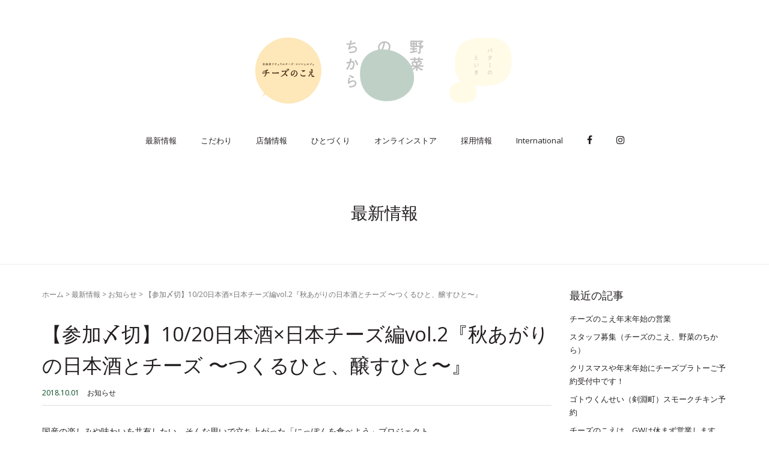

--- FILE ---
content_type: text/html; charset=UTF-8
request_url: http://food-voice.com/info/946
body_size: 14510
content:
<!DOCTYPE html>
<html lang="ja"
	prefix="og: https://ogp.me/ns#" >
<head prefix="og: http://ogp.me/ns# fb: http://ogp.me/ns/fb# article: http://ogp.me/ns/article#">
	<!-- Google tag (gtag.js) -->
	<script async src="https://www.googletagmanager.com/gtag/js?id=G-YDXE8BE5SG"></script>
	<script>
	  window.dataLayer = window.dataLayer || [];
	  function gtag(){dataLayer.push(arguments);}
	  gtag('js', new Date());
	
	  gtag('config', 'G-YDXE8BE5SG');
	</script>
	
	<meta charset="UTF-8">
	<meta name="viewport" content="width=device-width, initial-scale=1.0, maximum-scale=1.0, user-scalable=0" />
	
	<!-- Google FOnts -->
	<link rel="preconnect" href="https://fonts.googleapis.com">
	<link rel="preconnect" href="https://fonts.gstatic.com" crossorigin>
	<link href="https://fonts.googleapis.com/css2?family=Open+Sans:wght@400;500;700&display=swap" rel="stylesheet">
	
	<link rel="stylesheet" type="text/css" href="https://food-voice.com/css/slick.css"/>
	<link rel="pingback" href="http://food-voice.com/wp/xmlrpc.php" />
	<!--[if lt IE 9]>
	<script src="http://food-voice.com/wp/wp-content/themes/habakiri/js/html5shiv.min.js"></script>
	<![endif]-->
	<title>【参加〆切】10/20日本酒×日本チーズ編vol.2『秋あがりの日本酒とチーズ 〜つくるひと、醸すひと〜』 | チーズのこえ | FOOD VOICE</title>

<!-- All in One SEO Pack 3.3.5 によって Michael Torbert の Semper Fi Web Design[1154,1233] -->
<meta name="description"  content="国産の楽しみや味わいを共有したい、そんな思いで立ち上がった「にっぽんを食べよう」プロジェクト。 好評だった「日本酒×日本チーズ」シリーズの第２回目の開催です。 天から、地から、人から生み出されるお酒や乳製品は、世界各国の歴史と文化に深く関わり、どんな時代にも人々に寄り添って在り続けた、実はとても身近な存在。 日本酒やチ" />

<script type="application/ld+json" class="aioseop-schema">{"@context":"https://schema.org","@graph":[{"@type":"Organization","@id":"https://food-voice.com/#organization","url":"https://food-voice.com/","name":"FOOD VOICE","sameAs":[]},{"@type":"WebSite","@id":"https://food-voice.com/#website","url":"https://food-voice.com/","name":"FOOD VOICE","publisher":{"@id":"https://food-voice.com/#organization"}},{"@type":"WebPage","@id":"https://food-voice.com/info/946#webpage","url":"https://food-voice.com/info/946","inLanguage":"ja","name":"\u3010\u53c2\u52a0\u3006\u5207\u301110/20\u65e5\u672c\u9152\u00d7\u65e5\u672c\u30c1\u30fc\u30ba\u7de8vol.2\u300e\u79cb\u3042\u304c\u308a\u306e\u65e5\u672c\u9152\u3068\u30c1\u30fc\u30ba \u301c\u3064\u304f\u308b\u3072\u3068\u3001\u91b8\u3059\u3072\u3068\u301c\u300f","isPartOf":{"@id":"https://food-voice.com/#website"},"datePublished":"2018-10-01T09:46:26+09:00","dateModified":"2019-05-05T09:15:11+09:00"},{"@type":"Article","@id":"https://food-voice.com/info/946#article","isPartOf":{"@id":"https://food-voice.com/info/946#webpage"},"author":{"@id":"https://food-voice.com/author/cheese-voice#author"},"headline":"\u3010\u53c2\u52a0\u3006\u5207\u301110/20\u65e5\u672c\u9152\u00d7\u65e5\u672c\u30c1\u30fc\u30ba\u7de8vol.2\u300e\u79cb\u3042\u304c\u308a\u306e\u65e5\u672c\u9152\u3068\u30c1\u30fc\u30ba \u301c\u3064\u304f\u308b\u3072\u3068\u3001\u91b8\u3059\u3072\u3068\u301c\u300f","datePublished":"2018-10-01T09:46:26+09:00","dateModified":"2019-05-05T09:15:11+09:00","commentCount":0,"mainEntityOfPage":{"@id":"https://food-voice.com/info/946#webpage"},"publisher":{"@id":"https://food-voice.com/#organization"},"articleSection":"\u304a\u77e5\u3089\u305b, \u306b\u3063\u307d\u3093\u3092\u98df\u3079\u3088\u3046"},{"@type":"Person","@id":"https://food-voice.com/author/cheese-voice#author","name":"\u30c1\u30fc\u30ba\u306e\u3053\u3048","sameAs":[],"image":{"@type":"ImageObject","@id":"https://food-voice.com/#personlogo","url":"http://0.gravatar.com/avatar/982528df765d0059cab53b5fed4daa03?s=96&d=mm&r=g","width":96,"height":96,"caption":"\u30c1\u30fc\u30ba\u306e\u3053\u3048"}}]}</script>
<link rel="canonical" href="https://food-voice.com/info/946" />
<meta property="og:type" content="article" />
<meta property="og:title" content="【参加〆切】10/20日本酒×日本チーズ編vol.2『秋あがりの日本酒とチーズ 〜つくるひと、醸すひと〜』 | チーズのこえ | FOOD VOICE" />
<meta property="og:description" content="国産の楽しみや味わいを共有したい、そんな思いで立ち上がった「にっぽんを食べよう」プロジェクト。 好評だった「日本酒×日本チーズ」シリーズの第２回目の開催です。 天から、地から、人から生み出されるお酒や乳製品は、世界各国の歴史と文化に深く関わり、どんな時代にも人々に寄り添って在り続けた、実はとても身近な存在。" />
<meta property="og:url" content="https://food-voice.com/info/946" />
<meta property="og:site_name" content="FOOD VOICE" />
<meta property="og:image" content="http://food-voice.com/wp/wp-content/themes/habakiri-child/img/ogp-foodvoice.jpg" />
<meta property="article:published_time" content="2018-10-01T09:46:26Z" />
<meta property="article:modified_time" content="2019-05-05T09:15:11Z" />
<meta name="twitter:card" content="summary" />
<meta name="twitter:title" content="【参加〆切】10/20日本酒×日本チーズ編vol.2『秋あがりの日本酒とチーズ 〜つくるひと、醸すひと〜』 | チーズのこえ | FOOD" />
<meta name="twitter:description" content="国産の楽しみや味わいを共有したい、そんな思いで立ち上がった「にっぽんを食べよう」プロジェクト。 好評だった「日本酒×日本チーズ」シリーズの第２回目の開催です。 天から、地から、人から生み出されるお酒や乳製品は、世界各国の歴史と文化に深く関わり、どんな時代にも人々に寄り添って在り続けた、実はとても身近な存在。" />
<meta name="twitter:image" content="http://food-voice.com/wp/wp-content/themes/habakiri-child/img/ogp-foodvoice.jpg" />
			<script type="text/javascript" >
				window.ga=window.ga||function(){(ga.q=ga.q||[]).push(arguments)};ga.l=+new Date;
				ga('create', 'UA-71358773-1', 'auto');
				// Plugins
				
				ga('send', 'pageview');
			</script>
			<script async src="https://www.google-analytics.com/analytics.js"></script>
			<!-- All in One SEO Pack -->
<link rel='dns-prefetch' href='//netdna.bootstrapcdn.com' />
<link rel='dns-prefetch' href='//s.w.org' />
<link rel="alternate" type="application/rss+xml" title="FOOD VOICE &raquo; フィード" href="https://food-voice.com/feed" />
<link rel="alternate" type="application/rss+xml" title="FOOD VOICE &raquo; コメントフィード" href="https://food-voice.com/comments/feed" />
		<script type="text/javascript">
			window._wpemojiSettings = {"baseUrl":"https:\/\/s.w.org\/images\/core\/emoji\/12.0.0-1\/72x72\/","ext":".png","svgUrl":"https:\/\/s.w.org\/images\/core\/emoji\/12.0.0-1\/svg\/","svgExt":".svg","source":{"concatemoji":"http:\/\/food-voice.com\/wp\/wp-includes\/js\/wp-emoji-release.min.js?ver=5.3.20"}};
			!function(e,a,t){var n,r,o,i=a.createElement("canvas"),p=i.getContext&&i.getContext("2d");function s(e,t){var a=String.fromCharCode;p.clearRect(0,0,i.width,i.height),p.fillText(a.apply(this,e),0,0);e=i.toDataURL();return p.clearRect(0,0,i.width,i.height),p.fillText(a.apply(this,t),0,0),e===i.toDataURL()}function c(e){var t=a.createElement("script");t.src=e,t.defer=t.type="text/javascript",a.getElementsByTagName("head")[0].appendChild(t)}for(o=Array("flag","emoji"),t.supports={everything:!0,everythingExceptFlag:!0},r=0;r<o.length;r++)t.supports[o[r]]=function(e){if(!p||!p.fillText)return!1;switch(p.textBaseline="top",p.font="600 32px Arial",e){case"flag":return s([127987,65039,8205,9895,65039],[127987,65039,8203,9895,65039])?!1:!s([55356,56826,55356,56819],[55356,56826,8203,55356,56819])&&!s([55356,57332,56128,56423,56128,56418,56128,56421,56128,56430,56128,56423,56128,56447],[55356,57332,8203,56128,56423,8203,56128,56418,8203,56128,56421,8203,56128,56430,8203,56128,56423,8203,56128,56447]);case"emoji":return!s([55357,56424,55356,57342,8205,55358,56605,8205,55357,56424,55356,57340],[55357,56424,55356,57342,8203,55358,56605,8203,55357,56424,55356,57340])}return!1}(o[r]),t.supports.everything=t.supports.everything&&t.supports[o[r]],"flag"!==o[r]&&(t.supports.everythingExceptFlag=t.supports.everythingExceptFlag&&t.supports[o[r]]);t.supports.everythingExceptFlag=t.supports.everythingExceptFlag&&!t.supports.flag,t.DOMReady=!1,t.readyCallback=function(){t.DOMReady=!0},t.supports.everything||(n=function(){t.readyCallback()},a.addEventListener?(a.addEventListener("DOMContentLoaded",n,!1),e.addEventListener("load",n,!1)):(e.attachEvent("onload",n),a.attachEvent("onreadystatechange",function(){"complete"===a.readyState&&t.readyCallback()})),(n=t.source||{}).concatemoji?c(n.concatemoji):n.wpemoji&&n.twemoji&&(c(n.twemoji),c(n.wpemoji)))}(window,document,window._wpemojiSettings);
		</script>
		<style type="text/css">
img.wp-smiley,
img.emoji {
	display: inline !important;
	border: none !important;
	box-shadow: none !important;
	height: 1em !important;
	width: 1em !important;
	margin: 0 .07em !important;
	vertical-align: -0.1em !important;
	background: none !important;
	padding: 0 !important;
}
</style>
	<link rel='stylesheet' id='wp-block-library-css'  href='http://food-voice.com/wp/wp-includes/css/dist/block-library/style.min.css?ver=5.3.20' type='text/css' media='all' />
<link rel='stylesheet' id='font-awesome-css'  href='//netdna.bootstrapcdn.com/font-awesome/4.1.0/css/font-awesome.css' type='text/css' media='screen' />
<link rel='stylesheet' id='habakiri-assets-css'  href='http://food-voice.com/wp/wp-content/themes/habakiri/css/assets.min.css?ver=1.0.0' type='text/css' media='all' />
<link rel='stylesheet' id='habakiri-css'  href='http://food-voice.com/wp/wp-content/themes/habakiri/style.min.css?ver=1.0.0' type='text/css' media='all' />
<link rel='stylesheet' id='habakiri-child-css'  href='http://food-voice.com/wp/wp-content/themes/habakiri-child/style.css?ver=1.0.0' type='text/css' media='all' />
<script type='text/javascript' src='http://food-voice.com/wp/wp-includes/js/jquery/jquery.js?ver=1.12.4-wp'></script>
<script type='text/javascript' src='http://food-voice.com/wp/wp-includes/js/jquery/jquery-migrate.min.js?ver=1.4.1'></script>
<link rel='https://api.w.org/' href='https://food-voice.com/wp-json/' />
<link rel="EditURI" type="application/rsd+xml" title="RSD" href="https://food-voice.com/wp/xmlrpc.php?rsd" />
<link rel="wlwmanifest" type="application/wlwmanifest+xml" href="http://food-voice.com/wp/wp-includes/wlwmanifest.xml" /> 
<link rel='prev' title='【参加〆切】10/5チーズ職人百人百夜 vol.1 しあわせチーズ工房 本間幸雄' href='https://food-voice.com/info/1270' />
<link rel='next' title='【参加〆切】10/20日本チーズ職人百人百夜・作り手大集合！日本の作り手と語ろう！' href='https://food-voice.com/info/950' />
<meta name="generator" content="WordPress 5.3.20" />
<link rel='shortlink' href='https://food-voice.com/?p=946' />
<link rel="alternate" type="application/json+oembed" href="https://food-voice.com/wp-json/oembed/1.0/embed?url=https%3A%2F%2Ffood-voice.com%2Finfo%2F946" />
<link rel="alternate" type="text/xml+oembed" href="https://food-voice.com/wp-json/oembed/1.0/embed?url=https%3A%2F%2Ffood-voice.com%2Finfo%2F946&#038;format=xml" />

<style>
.scroll-back-to-top-wrapper {
    position: fixed;
	opacity: 0;
	visibility: hidden;
	overflow: hidden;
	text-align: center;
	z-index: 99999999;
    background-color: #777777;
	color: #eeeeee;
	width: 50px;
	height: 48px;
	line-height: 48px;
	right: 30px;
	bottom: 30px;
	padding-top: 2px;
	border-top-left-radius: 10px;
	border-top-right-radius: 10px;
	border-bottom-right-radius: 10px;
	border-bottom-left-radius: 10px;
	-webkit-transition: all 0.5s ease-in-out;
	-moz-transition: all 0.5s ease-in-out;
	-ms-transition: all 0.5s ease-in-out;
	-o-transition: all 0.5s ease-in-out;
	transition: all 0.5s ease-in-out;
}
.scroll-back-to-top-wrapper:hover {
	background-color: #888888;
  color: #eeeeee;
}
.scroll-back-to-top-wrapper.show {
    visibility:visible;
    cursor:pointer;
	opacity: 0.7;
}
.scroll-back-to-top-wrapper i.fa {
	line-height: inherit;
}
.scroll-back-to-top-wrapper .fa-lg {
	vertical-align: 0;
}
</style>
<!-- BEGIN: WP Social Bookmarking Light HEAD -->


<script>
    (function (d, s, id) {
        var js, fjs = d.getElementsByTagName(s)[0];
        if (d.getElementById(id)) return;
        js = d.createElement(s);
        js.id = id;
        js.src = "//connect.facebook.net/ja_JP/sdk.js#xfbml=1&version=v2.7";
        fjs.parentNode.insertBefore(js, fjs);
    }(document, 'script', 'facebook-jssdk'));
</script>

<style type="text/css">
    .wp_social_bookmarking_light{
    border: 0 !important;
    padding: 10px 0 20px 0 !important;
    margin: 0 !important;
}
.wp_social_bookmarking_light div{
    float: left !important;
    border: 0 !important;
    padding: 0 !important;
    margin: 0 5px 0px 0 !important;
    min-height: 30px !important;
    line-height: 18px !important;
    text-indent: 0 !important;
}
.wp_social_bookmarking_light img{
    border: 0 !important;
    padding: 0;
    margin: 0;
    vertical-align: top !important;
}
.wp_social_bookmarking_light_clear{
    clear: both !important;
}
#fb-root{
    display: none;
}
.wsbl_facebook_like iframe{
    max-width: none !important;
}
.wsbl_pinterest a{
    border: 0px !important;
}
</style>
<!-- END: WP Social Bookmarking Light HEAD -->
<style>a{color:#231f20}a:focus,a:active,a:hover{color:#231f20}.site-branding a{color:#231f20}.responsive-nav a{color:#231f20;font-size:13px}.responsive-nav a small{color:#777;font-size:10px}.responsive-nav a:hover small,.responsive-nav a:active small,.responsive-nav .current-menu-item small,.responsive-nav .current-menu-ancestor small,.responsive-nav .current-menu-parent small,.responsive-nav .current_page_item small,.responsive-nav .current_page_parent small{color:#777}.responsive-nav .menu>.menu-item>a,.header--transparency.header--fixed--is_scrolled .responsive-nav .menu>.menu-item>a{background-color:transparent;padding:23px 15px}.responsive-nav .menu>.menu-item>a:hover,.responsive-nav .menu>.menu-item>a:active,.responsive-nav .menu>.current-menu-item>a,.responsive-nav .menu>.current-menu-ancestor>a,.responsive-nav .menu>.current-menu-parent>a,.responsive-nav .menu>.current_page_item>a,.responsive-nav .menu>.current_page_parent>a,.header--transparency.header--fixed--is_scrolled .responsive-nav .menu>.menu-item>a:hover,.header--transparency.header--fixed--is_scrolled .responsive-nav .menu>.menu-item>a:active,.header--transparency.header--fixed--is_scrolled .responsive-nav .menu>.current-menu-item>a,.header--transparency.header--fixed--is_scrolled .responsive-nav .menu>.current-menu-ancestor>a,.header--transparency.header--fixed--is_scrolled .responsive-nav .menu>.current-menu-parent>a,.header--transparency.header--fixed--is_scrolled .responsive-nav .menu>.current_page_item>a,.header--transparency.header--fixed--is_scrolled .responsive-nav .menu>.current_page_parent>a{background-color:transparent;color:#231f20}.responsive-nav .sub-menu a{background-color:#f3f3f3;color:#231f20}.responsive-nav .sub-menu a:hover,.responsive-nav .sub-menu a:active,.responsive-nav .sub-menu .current-menu-item a,.responsive-nav .sub-menu .current-menu-ancestor a,.responsive-nav .sub-menu .current-menu-parent a,.responsive-nav .sub-menu .current_page_item a,.responsive-nav .sub-menu .current_page_parent a{background-color:#f6f6f6;color:#231f20}.off-canvas-nav{font-size:12px}.responsive-nav,.header--transparency.header--fixed--is_scrolled .responsive-nav{background-color:transparent}#responsive-btn{background-color:transparent;border-color:#eee;color:#000}#responsive-btn:hover{background-color:#f5f5f5;border-color:#eee;color:#000}.habakiri-slider__transparent-layer{background-color:rgba( 0,0,0, 0.1 )}.page-header{background-color:#ffffff;color:#231f20}.pagination>li>a{color:#231f20}.pagination>li>span{background-color:#231f20;border-color:#231f20}.pagination>li>a:focus,.pagination>li>a:hover,.pagination>li>span:focus,.pagination>li>span:hover{color:#231f20}.header{background-color:#fff}.header--transparency.header--fixed--is_scrolled{background-color:#fff !important}.footer{background-color:#ffffff}.footer-widget-area a{color:#231f20}.footer-widget-area,.footer-widget-area .widget_calendar #wp-calendar caption{color:#231f20}.footer-widget-area .widget_calendar #wp-calendar,.footer-widget-area .widget_calendar #wp-calendar *{border-color:#231f20}@media(min-width:992px){.responsive-nav{display:block}.off-canvas-nav,#responsive-btn{display:none !important}.header--2row{padding-bottom:0}.header--2row .header__col,.header--center .header__col{display:block}.header--2row .responsive-nav,.header--center .responsive-nav{margin-right:-1000px;margin-left:-1000px;padding-right:1000px;padding-left:1000px}.header--2row .site-branding,.header--center .site-branding{padding-bottom:0}.header--center .site-branding{text-align:center}}</style>	
	<!-- メンテナンス用css -->
	<link rel="stylesheet" href="http://food-voice.com/wp/wp-content/themes/habakiri-child/css/common.css?202411" />
	<link rel="stylesheet" href="http://food-voice.com/wp/wp-content/themes/habakiri-child/css/cheese.css?202411" />
	<link rel="stylesheet" href="http://food-voice.com/wp/wp-content/themes/habakiri-child/css/yasai.css?202411" />
	<link rel="stylesheet" href="http://food-voice.com/wp/wp-content/themes/habakiri-child/css/butter.css?202411" />
</head>
<body class="post-template-default single single-post postid-946 single-format-standard blog-template-single-right-sidebar">

<nav class="off-canvas-nav global-nav nav--hide off-canvas-nav--dark" role="navigation">
			<div class="menu-cheese_navi-container"><ul id="menu-general_navi" class="menu"><li id="menu-item-139" class="menu-item menu-item-type-post_type menu-item-object-page current_page_parent menu-item-has-children menu-item-139"><a href="https://food-voice.com/cheese-no-koe/news">最新情報</a>
<ul class="sub-menu">
	<li id="menu-item-128" class="menu-item menu-item-type-taxonomy menu-item-object-category current-post-ancestor current-menu-parent current-post-parent menu-item-128"><a href="https://food-voice.com/category/info">お知らせ</a></li>
	<li id="menu-item-129" class="menu-item menu-item-type-taxonomy menu-item-object-category menu-item-129"><a href="https://food-voice.com/category/media">メディア掲載</a></li>
	<li id="menu-item-908" class="menu-item menu-item-type-taxonomy menu-item-object-category current-post-ancestor current-menu-parent current-post-parent menu-item-908"><a href="https://food-voice.com/category/nippontabeyo">にっぽんを食べよう</a></li>
</ul>
</li>
<li id="menu-item-124" class="menu-item menu-item-type-post_type menu-item-object-page current-post-parent menu-item-124"><a href="https://food-voice.com/cheese-no-koe/kodawari">こだわり</a></li>
<li id="menu-item-125" class="menu-item menu-item-type-post_type menu-item-object-page menu-item-125"><a href="https://food-voice.com/cheese-no-koe/shop">店舗情報</a></li>
<li id="menu-item-1107" class="menu-item menu-item-type-post_type menu-item-object-page menu-item-has-children menu-item-1107"><a href="https://food-voice.com/cheese-no-koe/hito">ひとづくり</a>
<ul class="sub-menu">
	<li id="menu-item-1594" class="menu-item menu-item-type-post_type menu-item-object-page menu-item-1594"><a href="https://food-voice.com/cheese-no-koe/hito/cheeseuniversity">日本いいチーズ大学</a></li>
	<li id="menu-item-1108" class="menu-item menu-item-type-post_type menu-item-object-page menu-item-1108"><a href="https://food-voice.com/cheese-no-koe/hito/matching">しごとマッチング</a></li>
</ul>
</li>
<li id="menu-item-206" class="menu-item menu-item-type-custom menu-item-object-custom menu-item-206"><a target="_blank" rel="noopener noreferrer" href="https://cheese-voice.stores.jp/">オンラインストア</a></li>
<li id="menu-item-2535" class="menu-item menu-item-type-post_type menu-item-object-page menu-item-2535"><a target="_blank" rel="noopener noreferrer" href="https://food-voice.com/recruit">採用情報</a></li>
<li id="menu-item-449" class="menu-item menu-item-type-post_type menu-item-object-page menu-item-has-children menu-item-449"><a href="https://food-voice.com/cheese-no-koe/en">International</a>
<ul class="sub-menu">
	<li id="menu-item-450" class="menu-item menu-item-type-post_type menu-item-object-page menu-item-450"><a href="https://food-voice.com/cheese-no-koe/en">English</a></li>
	<li id="menu-item-448" class="menu-item menu-item-type-post_type menu-item-object-page menu-item-448"><a href="https://food-voice.com/cheese-no-koe/cn">Chinese</a></li>
	<li id="menu-item-1627" class="menu-item menu-item-type-post_type menu-item-object-page menu-item-1627"><a href="https://food-voice.com/cheese-no-koe/kr">Korean</a></li>
</ul>
</li>
<li id="menu-item-126" class="sns-icon menu-item menu-item-type-custom menu-item-object-custom menu-item-126"><a target="_blank" rel="noopener noreferrer" href="https://www.facebook.com/cheesenokoe/"><span>Facebook</span><i class="fa fa-facebook" aria-hidden="true"></i></a></li>
<li id="menu-item-446" class="sns-icon menu-item menu-item-type-custom menu-item-object-custom menu-item-446"><a target="_blank" rel="noopener noreferrer" href="https://www.instagram.com/cheese_no_koe/"><span>Instagram</span><i class="fa fa-instagram" aria-hidden="true"></i></a></li>
<li id="menu-item-1411" class="general menu-item menu-item-type-post_type menu-item-object-page menu-item-home menu-item-1411"><a href="https://food-voice.com/">ホーム</a></li>
</ul></div>	</nav>

<div id="container">
		
				
		<header id="header" class="header general_header individual_header cheese_header header--center ">
						<div class="container">
				<div class="row header__content">
					<div class="col-xs-10 col-md-12 header__col">
													<div class="site-branding">
								
															<h1 class="site-branding__heading cheese-logo active">
																<a href="https://food-voice.com/cheese-no-koe"><img src="http://food-voice.com/wp/wp-content/themes/habakiri-child/img/cheese_logo.png" alt="北海道ナチュラルチーズ・コンシェルジュ チーズのこえ" width="150"></a>
															</h1>
																
															<p class="site-branding__heading yasai-logo">
																<a href="https://food-voice.com/yasai-no-chikara"><img src="http://food-voice.com/wp/wp-content/themes/habakiri-child/img/yasai_logo.png" alt="野菜が、野菜の味がする。 野菜のちから" width="150"></a>
															</p>
														
							<p class="site-branding__heading butter-logo">
								<a href="https://food-voice.com/butter-no-toiki"><img src="http://food-voice.com/wp/wp-content/themes/habakiri-child/img/butter_logo.png" alt="バターのといき" width="150"></a>
							</p>
								
							<!-- end .site-branding --></div>
											<!-- end .header__col --></div>
					<div class="col-xs-1 col-md-12 header__col global-nav-wrapper clearfix">
						
												<nav class="global-nav js-responsive-nav responsive-nav" role="navigation">
							<div class="sp-site-branding site-branding">
								
															<h1 class="site-branding__heading cheese-logo active">
																<a href="https://food-voice.com/cheese-no-koe"><img src="http://food-voice.com/wp/wp-content/themes/habakiri-child/img/cheese_logo.png" alt="北海道ナチュラルチーズ・コンシェルジュ チーズのこえ" width="150"></a>
															</h1>
																
															<p class="site-branding__heading yasai-logo">
																<a href="https://food-voice.com/yasai-no-chikara"><img src="http://food-voice.com/wp/wp-content/themes/habakiri-child/img/yasai_logo.png" alt="野菜が、野菜の味がする。 野菜のちから" width="150"></a>
															</p>
														
							<p class="site-branding__heading butter-logo">
								<a href="https://food-voice.com/butter-no-toiki"><img src="http://food-voice.com/wp/wp-content/themes/habakiri-child/img/butter_logo.png" alt="バターのといき" width="150"></a>
							</p>
								
							<!-- end .site-branding --></div>
															<div class="menu-cheese_navi-container"><ul id="menu-general_navi" class="menu"><li class="menu-item menu-item-type-post_type menu-item-object-page current_page_parent menu-item-has-children menu-item-139"><a href="https://food-voice.com/cheese-no-koe/news">最新情報</a>
<ul class="sub-menu">
	<li class="menu-item menu-item-type-taxonomy menu-item-object-category current-post-ancestor current-menu-parent current-post-parent menu-item-128"><a href="https://food-voice.com/category/info">お知らせ</a></li>
	<li class="menu-item menu-item-type-taxonomy menu-item-object-category menu-item-129"><a href="https://food-voice.com/category/media">メディア掲載</a></li>
	<li class="menu-item menu-item-type-taxonomy menu-item-object-category current-post-ancestor current-menu-parent current-post-parent menu-item-908"><a href="https://food-voice.com/category/nippontabeyo">にっぽんを食べよう</a></li>
</ul>
</li>
<li class="menu-item menu-item-type-post_type menu-item-object-page current-post-parent menu-item-124"><a href="https://food-voice.com/cheese-no-koe/kodawari">こだわり</a></li>
<li class="menu-item menu-item-type-post_type menu-item-object-page menu-item-125"><a href="https://food-voice.com/cheese-no-koe/shop">店舗情報</a></li>
<li class="menu-item menu-item-type-post_type menu-item-object-page menu-item-has-children menu-item-1107"><a href="https://food-voice.com/cheese-no-koe/hito">ひとづくり</a>
<ul class="sub-menu">
	<li class="menu-item menu-item-type-post_type menu-item-object-page menu-item-1594"><a href="https://food-voice.com/cheese-no-koe/hito/cheeseuniversity">日本いいチーズ大学</a></li>
	<li class="menu-item menu-item-type-post_type menu-item-object-page menu-item-1108"><a href="https://food-voice.com/cheese-no-koe/hito/matching">しごとマッチング</a></li>
</ul>
</li>
<li class="menu-item menu-item-type-custom menu-item-object-custom menu-item-206"><a target="_blank" rel="noopener noreferrer" href="https://cheese-voice.stores.jp/">オンラインストア</a></li>
<li class="menu-item menu-item-type-post_type menu-item-object-page menu-item-2535"><a target="_blank" rel="noopener noreferrer" href="https://food-voice.com/recruit">採用情報</a></li>
<li class="menu-item menu-item-type-post_type menu-item-object-page menu-item-has-children menu-item-449"><a href="https://food-voice.com/cheese-no-koe/en">International</a>
<ul class="sub-menu">
	<li class="menu-item menu-item-type-post_type menu-item-object-page menu-item-450"><a href="https://food-voice.com/cheese-no-koe/en">English</a></li>
	<li class="menu-item menu-item-type-post_type menu-item-object-page menu-item-448"><a href="https://food-voice.com/cheese-no-koe/cn">Chinese</a></li>
	<li class="menu-item menu-item-type-post_type menu-item-object-page menu-item-1627"><a href="https://food-voice.com/cheese-no-koe/kr">Korean</a></li>
</ul>
</li>
<li class="sns-icon menu-item menu-item-type-custom menu-item-object-custom menu-item-126"><a target="_blank" rel="noopener noreferrer" href="https://www.facebook.com/cheesenokoe/"><span>Facebook</span><i class="fa fa-facebook" aria-hidden="true"></i></a></li>
<li class="sns-icon menu-item menu-item-type-custom menu-item-object-custom menu-item-446"><a target="_blank" rel="noopener noreferrer" href="https://www.instagram.com/cheese_no_koe/"><span>Instagram</span><i class="fa fa-instagram" aria-hidden="true"></i></a></li>
<li class="general menu-item menu-item-type-post_type menu-item-object-page menu-item-home menu-item-1411"><a href="https://food-voice.com/">ホーム</a></li>
</ul></div>													</nav>
												
						
						
						
						<div id="hamburger">
							<span></span>
							<span></span>
							<span></span>
						</div>
					<!-- end .header__col --></div>
				<!-- end .row --></div>
			<!-- end .container --></div>
					<!-- end #header --></header>

		
	<div id="contents">
		

		<div class="page-header text-center " >
			<div class="container">
				<h1 class="page-header__title ">
					最新情報				</h1>
							<!-- end .container --></div>
		<!-- end .page-header --></div>
		<div class="sub-page-contents">
	<div class="container">
		<div class="row">
			<div class="col-md-9">
				<main id="main" role="main">

					<div class="breadcrumbs"><a href="https://food-voice.com/">ホーム</a> &gt; <a href="https://food-voice.com/cheese-no-koe/news">最新情報</a> &gt; <a href="https://food-voice.com/category/info">お知らせ</a> &gt; <strong>【参加〆切】10/20日本酒×日本チーズ編vol.2『秋あがりの日本酒とチーズ 〜つくるひと、醸すひと〜』</strong></div>					<article class="article article--single post-946 post type-post status-publish format-standard hentry category-info category-nippontabeyo">
	<div class="entry">
						<h1 class="entry__title entry-title">【参加〆切】10/20日本酒×日本チーズ編vol.2『秋あがりの日本酒とチーズ 〜つくるひと、醸すひと〜』</h1>
												<div class="entry-meta">
							<ul class="entry-meta__list">
								<li class="entry-meta__item published">
									<time >2018.10.01</time>
								</li>
								
								<li class="entry-meta__item categories"><a href="https://food-voice.com/category/info">お知らせ</a></li>
							</ul>
						</div><!-- end .entry-meta -->



				<div class="entry__content entry-content">
    		
    		<div class="entry_icatch">
						</div>
    		
			<p>国産の楽しみや味わいを共有したい、そんな思いで立ち上がった「にっぽんを食べよう」プロジェクト。</p>
<p>好評だった「日本酒×日本チーズ」シリーズの第２回目の開催です。</p>
<p>天から、地から、人から生み出されるお酒や乳製品は、世界各国の歴史と文化に深く関わり、どんな時代にも人々に寄り添って在り続けた、実はとても身近な存在。<br />
日本酒やチーズがお好きな方はもちろんのこと、普段は飲まない、食べない、知らない、という方も、新しい楽しみ方を体験しに是非お気軽にお越しくださいませ。</p>
<p>第2回は「秋あがりの日本酒とチーズ〜つくるひと、醸すひと〜」というテーマ。<br />
近頃の天災にみられるように、時に自然の脅威にさらされながらも、【天】と【地】の恵みを生かし、私達の食卓を豊かにしてくれる日本酒やチーズをつくる【人】にスポットを当て、旬のお酒とチーズを楽しみたいと思います♪</p>
<p>今回は、信州を中心に全国各地のつくり手さん達とも交流があり、そのお話しを肴に美味しい日本酒が飲める店と評判の、四谷「日がさ雨がさ」さんでの貸し切り開催となります。</p>
<p>店主・宮澤さん、<br />
日がさ代表・晴れ女わだ、<br />
雨がさ代表・雨男今野さんによる共演をお楽しみに^_−☆</p>
<p>日時：10月20日(土)13:00〜15:00<br />
会費：3,500円<br />
会場：日がさ雨がさ<br />
東京都新宿区四谷3-9-11 四谷シンコービル7F<br />
定員：30名<br />
お申込み方法：<br />
下記メールアドレスに、必要事項を記載の上お申し込みください。<br />
【メール：project_a@food-voice.com　】<br />
１　氏名<br />
２　連絡先電話番号<br />
３　参加される人数</p>
<p>※携帯アドレスからのお申込の場合、受信設定により事務局からの返信が届かない場合があります。なるべくPCアドレスからお申込をお願いいたします。お申込後、3日以内に事務局から返信がない場合には別アドレスからご連絡ください。</p>
<p>参加費は当日イベント会場にてお支払いください。<br />
（※材料費の関係上、前日からキャンセル料が発生する場合がございます。ご予定等の変更があれば、５日前までご連絡くださいませ。）</p>
<p>〈ナビゲーター〉<br />
わだえみ<br />
「わだえみのわいん塾」主宰。<br />
ワインスクールでの講師暦20年、これまで述べ2000人以上のソムリエ、ワインエキスパート、愛好家を輩出。「10万円の鞄を買うよりワインを学ぼう。」という価値観のもと、生活に根付いた文化としてのワイン、シードル、日本酒の普及と、“地酒で地方活性“を目指し、長野県上田市をはじめ日本各地でわいん塾を展開中。<br />
日本ソムリエ協会認定シニアソムリエ<br />
日本ソムリエ協会認定SAKE DIPLOMA<br />
日本シードルマスター協会認定シードルアンバサダー</p>
<p>今野　徹<br />
北海道庁、農林水産省で農業行政に携わったのち、2015年に退職し、同年11月、清澄白河に日本で初めてとなる国産ナチュラルチーズ専門店「チーズのこえ」をオープン。全国の生産者との強い信頼関係を武器に、食べることと世界へのつながりのきっかけづくりを幅広く企画、問題提起している。</p>
<p>主催：「にっぽんを食べよう」プロジェクト事務局（株式会社FOOD VOICE内）<br />
後援：独立行政法人農畜産業振興機構「国産チーズ競争力強化支援対策事業」</p>
<p>※各回のみの参加もOK！ご友人、ご家族もぜひお誘いください♪</p>
<p>〈今後の予定〉<br />
vol.3 新酒とチーズ<br />
～米によるちがい、ミルクによるちがい～</p>
<p>vol.4 燗酒とチーズ<br />
～五感で楽しむ～</p>
<p>（場所や時期、テーマなどは今後変更の可能性がありますので、都度ご確認ください。）</p>
<div class='wp_social_bookmarking_light'>
            <div class="wsbl_facebook_like"><div id="fb-root"></div><fb:like href="https://food-voice.com/info/946" layout="button_count" action="like" width="100" share="false" show_faces="false" ></fb:like></div>
            <div class="wsbl_twitter"><a href="https://twitter.com/share" class="twitter-share-button" data-url="https://food-voice.com/info/946" data-text="【参加〆切】10/20日本酒×日本チーズ編vol.2『秋あがりの日本酒とチーズ 〜つくるひと、醸すひと〜』">Tweet</a></div>
            <div class="wsbl_line"><a href='http://line.me/R/msg/text/?%E3%80%90%E5%8F%82%E5%8A%A0%E3%80%86%E5%88%87%E3%80%9110%2F20%E6%97%A5%E6%9C%AC%E9%85%92%C3%97%E6%97%A5%E6%9C%AC%E3%83%81%E3%83%BC%E3%82%BA%E7%B7%A8vol.2%E3%80%8E%E7%A7%8B%E3%81%82%E3%81%8C%E3%82%8A%E3%81%AE%E6%97%A5%E6%9C%AC%E9%85%92%E3%81%A8%E3%83%81%E3%83%BC%E3%82%BA%20%E3%80%9C%E3%81%A4%E3%81%8F%E3%82%8B%E3%81%B2%E3%81%A8%E3%80%81%E9%86%B8%E3%81%99%E3%81%B2%E3%81%A8%E3%80%9C%E3%80%8F%0D%0Ahttps%3A%2F%2Ffood-voice.com%2Finfo%2F946' title='LINEで送る' rel=nofollow class='wp_social_bookmarking_light_a' ><img src='http://food-voice.com/wp/wp-content/plugins/wp-social-bookmarking-light/public/images/line88x20.png' alt='LINEで送る' title='LINEで送る' width='88' height='20' class='wp_social_bookmarking_light_img' /></a></div>
    </div>
<br class='wp_social_bookmarking_light_clear' />
		<!-- end .entry__content --></div>
			<!-- end .entry --></div>


				<div class="related-posts">
			<h2 class="related-posts__title h3">関連記事</h2>
			<div class="entries entries--related-posts entries-related-posts">
				<article class="article article--summary post-903 post type-post status-publish format-standard hentry category-info category-nippontabeyo">

	
		<div class="entry--has_media entry">
			<div class="entry--has_media__inner">
				<div class="entry--has_media__media">
							<a href="https://food-voice.com/info/903" class="entry--has_media__link entry--has_media__link--text">
							<span class="entry--has_media__text">
					08				</span>
					</a>
						<!-- end .entry--has_media__media --></div>
				<div class="entry--has_media__body">
									<h1 class="entry__title entry-title h4"><a href="https://food-voice.com/info/903">【参加〆切】7/29日本クラフトビール×日本チーズ編vol.1 『まずは、ビールとチーズの楽しみを見出だそう！』</a></h1>
									<div class="entry__summary">
						<p>食に関して選択肢の多い日本。海外からも質の高いものが安価で手に入る世の中になりました。 だからこそ今一度、あえて日本産に目を向けてみる機会なのではないでしょうか？ 国産の楽しみや味わいを共有したい、そんな思いで立ち上がっ [&hellip;]</p>
					<!-- end .entry__summary --></div>
											<div class="entry-meta">
							<ul class="entry-meta__list">
								<li class="entry-meta__item published">
									<time >2018.07.08</time>
								</li>
								
								<li class="entry-meta__item categories"><a href="https://food-voice.com/category/info">お知らせ</a></li>
							</ul>
						</div><!-- end .entry-meta -->



				<!-- end .entry--has_media__body --></div>
			<!-- end .entry--has_media__inner --></div>
		<!-- end .entry--has_media --></div>

	
</article>
<article class="article article--summary post-1630 post type-post status-publish format-standard has-post-thumbnail hentry category-info category-nippontabeyo">

	
		<div class="entry--has_media entry">
			<div class="entry--has_media__inner">
				<div class="entry--has_media__media">
							<a href="https://food-voice.com/info/1630" class="entry--has_media__link">
							<img width="150" height="150" src="https://food-voice.com/wp/wp-content/uploads/2020/04/日本cheese_2-150x150.jpg" class=" wp-post-image" alt="" srcset="https://food-voice.com/wp/wp-content/uploads/2020/04/日本cheese_2-150x150.jpg 150w, https://food-voice.com/wp/wp-content/uploads/2020/04/日本cheese_2-300x300.jpg 300w, https://food-voice.com/wp/wp-content/uploads/2020/04/日本cheese_2.jpg 756w" sizes="(max-width: 150px) 100vw, 150px" />					</a>
						<!-- end .entry--has_media__media --></div>
				<div class="entry--has_media__body">
									<h1 class="entry__title entry-title h4"><a href="https://food-voice.com/info/1630">にっぽんを食べよう！入手困難な日本のチーズギフトセット第２弾</a></h1>
									<div class="entry__summary">
						<p>【にっぽんを食べよう！入手困難な日本のチーズギフトセット第２弾】 外出自粛が続き、催事の中止、取引先の料理店の営業自粛、直売所の閉鎖など、チーズ工房の皆さんも大変な時期を迎えています。（チーズのこえもですが） 日本のチー [&hellip;]</p>
					<!-- end .entry__summary --></div>
											<div class="entry-meta">
							<ul class="entry-meta__list">
								<li class="entry-meta__item published">
									<time >2020.04.10</time>
								</li>
								
								<li class="entry-meta__item categories"><a href="https://food-voice.com/category/info">お知らせ</a></li>
							</ul>
						</div><!-- end .entry-meta -->



				<!-- end .entry--has_media__body --></div>
			<!-- end .entry--has_media__inner --></div>
		<!-- end .entry--has_media --></div>

	
</article>
<article class="article article--summary post-953 post type-post status-publish format-standard hentry category-info category-nippontabeyo">

	
		<div class="entry--has_media entry">
			<div class="entry--has_media__inner">
				<div class="entry--has_media__media">
							<a href="https://food-voice.com/info/953" class="entry--has_media__link entry--has_media__link--text">
							<span class="entry--has_media__text">
					01				</span>
					</a>
						<!-- end .entry--has_media__media --></div>
				<div class="entry--has_media__body">
									<h1 class="entry__title entry-title h4"><a href="https://food-voice.com/info/953">【参加〆切】10/21日本ワイン×日本チーズ編vol.3『日本の恵みを味わおう』～原料から楽しむチーズとワイン～</a></h1>
									<div class="entry__summary">
						<p>いよいよ第三回をむかえる「にっぽんを食べよう」プロジェクト～日本チーズ×日本ワイン編～ 今回は代々木上原を飛び出し、チーズのこえクッキングチームとコラボした新しいスタイルに挑戦します！ そんな第三回目のテーマは『日本の恵 [&hellip;]</p>
					<!-- end .entry__summary --></div>
											<div class="entry-meta">
							<ul class="entry-meta__list">
								<li class="entry-meta__item published">
									<time >2018.10.01</time>
								</li>
								
								<li class="entry-meta__item categories"><a href="https://food-voice.com/category/info">お知らせ</a></li>
							</ul>
						</div><!-- end .entry-meta -->



				<!-- end .entry--has_media__body --></div>
			<!-- end .entry--has_media__inner --></div>
		<!-- end .entry--has_media --></div>

	
</article>
			</div>
		</div>
				

</article>

				<!-- end #main --></main>
			<!-- end .col-md-9 --></div>
			<div class="col-md-3">
				<aside id="sub">
	<div class="sidebar">		<div id="recent-posts-3" class="widget sidebar-widget widget_recent_entries">		<h2 class="sidebar-widget__title h4">最近の記事</h2>
		<ul>
											<li>
					<a href="https://food-voice.com/info/2787">チーズのこえ年末年始の営業</a>
									</li>
											<li>
					<a href="https://food-voice.com/info/1998">スタッフ募集（チーズのこえ、野菜のちから）</a>
									</li>
											<li>
					<a href="https://food-voice.com/info/1983">クリスマスや年末年始にチーズプラトーご予約受付中です！</a>
									</li>
											<li>
					<a href="https://food-voice.com/info/1974">ゴトウくんせい（剣淵町）スモークチキン予約</a>
									</li>
											<li>
					<a href="https://food-voice.com/info/1735">チーズのこえは、GWは休まず営業します</a>
									</li>
					</ul>
		</div><div id="categories-3" class="widget sidebar-widget widget_categories"><h2 class="sidebar-widget__title h4">カテゴリー</h2>
		<ul>
				<li class="cat-item cat-item-2"><a href="https://food-voice.com/category/info">お知らせ</a>
</li>
	<li class="cat-item cat-item-7"><a href="https://food-voice.com/category/nippontabeyo">にっぽんを食べよう</a>
</li>
	<li class="cat-item cat-item-3"><a href="https://food-voice.com/category/media">メディア掲載</a>
</li>
		</ul>
			</div><div id="archives-3" class="widget sidebar-widget widget_archive"><h2 class="sidebar-widget__title h4">過去記事</h2>
		<ul>
				<li><a href='https://food-voice.com/date/2025/12'>2025年12月</a></li>
	<li><a href='https://food-voice.com/date/2024/05'>2024年5月</a></li>
	<li><a href='https://food-voice.com/date/2022/12'>2022年12月</a></li>
	<li><a href='https://food-voice.com/date/2022/11'>2022年11月</a></li>
	<li><a href='https://food-voice.com/date/2021/04'>2021年4月</a></li>
	<li><a href='https://food-voice.com/date/2021/03'>2021年3月</a></li>
	<li><a href='https://food-voice.com/date/2020/10'>2020年10月</a></li>
	<li><a href='https://food-voice.com/date/2020/04'>2020年4月</a></li>
	<li><a href='https://food-voice.com/date/2020/03'>2020年3月</a></li>
	<li><a href='https://food-voice.com/date/2020/01'>2020年1月</a></li>
	<li><a href='https://food-voice.com/date/2019/12'>2019年12月</a></li>
	<li><a href='https://food-voice.com/date/2019/11'>2019年11月</a></li>
	<li><a href='https://food-voice.com/date/2019/07'>2019年7月</a></li>
	<li><a href='https://food-voice.com/date/2019/05'>2019年5月</a></li>
	<li><a href='https://food-voice.com/date/2019/04'>2019年4月</a></li>
	<li><a href='https://food-voice.com/date/2019/03'>2019年3月</a></li>
	<li><a href='https://food-voice.com/date/2019/02'>2019年2月</a></li>
	<li><a href='https://food-voice.com/date/2019/01'>2019年1月</a></li>
	<li><a href='https://food-voice.com/date/2018/11'>2018年11月</a></li>
	<li><a href='https://food-voice.com/date/2018/10'>2018年10月</a></li>
	<li><a href='https://food-voice.com/date/2018/09'>2018年9月</a></li>
	<li><a href='https://food-voice.com/date/2018/08'>2018年8月</a></li>
	<li><a href='https://food-voice.com/date/2018/07'>2018年7月</a></li>
	<li><a href='https://food-voice.com/date/2018/06'>2018年6月</a></li>
	<li><a href='https://food-voice.com/date/2018/05'>2018年5月</a></li>
	<li><a href='https://food-voice.com/date/2018/04'>2018年4月</a></li>
	<li><a href='https://food-voice.com/date/2018/03'>2018年3月</a></li>
	<li><a href='https://food-voice.com/date/2018/01'>2018年1月</a></li>
	<li><a href='https://food-voice.com/date/2017/12'>2017年12月</a></li>
	<li><a href='https://food-voice.com/date/2017/11'>2017年11月</a></li>
	<li><a href='https://food-voice.com/date/2017/10'>2017年10月</a></li>
	<li><a href='https://food-voice.com/date/2017/09'>2017年9月</a></li>
	<li><a href='https://food-voice.com/date/2017/08'>2017年8月</a></li>
	<li><a href='https://food-voice.com/date/2017/07'>2017年7月</a></li>
	<li><a href='https://food-voice.com/date/2017/06'>2017年6月</a></li>
	<li><a href='https://food-voice.com/date/2017/05'>2017年5月</a></li>
	<li><a href='https://food-voice.com/date/2017/04'>2017年4月</a></li>
	<li><a href='https://food-voice.com/date/2017/03'>2017年3月</a></li>
	<li><a href='https://food-voice.com/date/2017/02'>2017年2月</a></li>
	<li><a href='https://food-voice.com/date/2017/01'>2017年1月</a></li>
	<li><a href='https://food-voice.com/date/2016/12'>2016年12月</a></li>
	<li><a href='https://food-voice.com/date/2016/11'>2016年11月</a></li>
	<li><a href='https://food-voice.com/date/2016/10'>2016年10月</a></li>
	<li><a href='https://food-voice.com/date/2016/09'>2016年9月</a></li>
	<li><a href='https://food-voice.com/date/2016/08'>2016年8月</a></li>
	<li><a href='https://food-voice.com/date/2016/07'>2016年7月</a></li>
	<li><a href='https://food-voice.com/date/2016/06'>2016年6月</a></li>
	<li><a href='https://food-voice.com/date/2016/05'>2016年5月</a></li>
	<li><a href='https://food-voice.com/date/2016/04'>2016年4月</a></li>
	<li><a href='https://food-voice.com/date/2016/03'>2016年3月</a></li>
	<li><a href='https://food-voice.com/date/2016/02'>2016年2月</a></li>
	<li><a href='https://food-voice.com/date/2016/01'>2016年1月</a></li>
	<li><a href='https://food-voice.com/date/2015/12'>2015年12月</a></li>
	<li><a href='https://food-voice.com/date/2015/11'>2015年11月</a></li>
		</ul>
			</div><div id="text-2" class="widget sidebar-widget widget_text">			<div class="textwidget"><div class="fb-page" data-href="https://www.facebook.com/cheesenokoe/" data-width="500" data-small-header="true" data-adapt-container-width="true" data-hide-cover="true" data-show-facepile="true"><div class="fb-xfbml-parse-ignore"><blockquote cite="https://www.facebook.com/cheesenokoe/"><a href="https://www.facebook.com/cheesenokoe/">チーズのこえ</a></blockquote></div></div></div>
		</div></div><!-- #sub --></aside>
			<!-- end .col-md-3 --></div>
		<!-- end .row --></div>
	<!-- end .container --></div>
<!-- end .sub-page-contents --></div>
<div id="cheese-news-bottom-img" class="wide-img"></div>

			<!-- end #contents --></div>
	<footer id="footer" class="footer">
				
		
				
		<nav class="foot-nav" role="navigation">
			<div class="container">
				<ul>
					<li><a href="https://food-voice.com/">ホーム</a></li>
					<li><a href="https://food-voice.com/general-news">最新情報</a></li>
					<li><a href="https://food-voice.com/cheese-no-koe">チーズのこえ</a></li>
					<li><a href="https://food-voice.com/yasai-no-chikara">野菜のちから</a></li>
					<li><a href="https://food-voice.com/butter-no-toiki">バターのといき</a></li>
					<li><a href="https://food-voice.com/company">会社情報</a></li>
					<li><a href="https://food-voice.com/contact">お問合せ</a></li>
				</ul>
			</div>
		</nav>

		<div class="copyright">
			<div class="container">
				Copyright © <a href="https://food-voice.com">FOOD VOICE Corporation</a>. All Rights Reserved.
			<!-- end .container --></div>
		<!-- end .copyright --></div>
			<!-- end #footer --></footer>
<!-- end #container --></div>
<div class="scroll-back-to-top-wrapper">
	<span class="scroll-back-to-top-inner">
					<i class="fa fa-2x fa-arrow-circle-up"></i>
			</span>
</div>		<script>
		jQuery( function( $ ) {
			$( '.js-responsive-nav' ).responsive_nav( {
				direction: 'right'
			} );
		} );
		</script>
		
<!-- BEGIN: WP Social Bookmarking Light FOOTER -->
    <script>!function(d,s,id){var js,fjs=d.getElementsByTagName(s)[0],p=/^http:/.test(d.location)?'http':'https';if(!d.getElementById(id)){js=d.createElement(s);js.id=id;js.src=p+'://platform.twitter.com/widgets.js';fjs.parentNode.insertBefore(js,fjs);}}(document, 'script', 'twitter-wjs');</script>


<!-- END: WP Social Bookmarking Light FOOTER -->
<script type='text/javascript'>
/* <![CDATA[ */
var scrollBackToTop = {"scrollDuration":"500","fadeDuration":"0.5"};
/* ]]> */
</script>
<script type='text/javascript' src='http://food-voice.com/wp/wp-content/plugins/scroll-back-to-top/assets/js/scroll-back-to-top.js'></script>
<script type='text/javascript' src='http://food-voice.com/wp/wp-content/themes/habakiri/js/app.min.js?ver=1.0.0'></script>
<script type='text/javascript' src='http://food-voice.com/wp/wp-includes/js/wp-embed.min.js?ver=5.3.20'></script>

<script src="//code.jquery.com/jquery-1.10.1.min.js"></script>
<script src="/js/slick.min.js"></script>
<script src="/js/jquery.heightLine.js"></script>
<script src="http://food-voice.com/wp/wp-content/themes/habakiri-child/js/common.js"></script>

<script>
    $(document).ready(function() {
		$('.center').slick({
			centerMode: true,
			centerPadding: '150px',
			slidesToShow: 1,
			arrows: false,
			autoplay: true,
			autoplaySpeed: 2000,
			easing: 'swing',
			pauseOnHover: false,
			responsive: [
				{
					breakpoint: 768,
						settings: {
						arrows: false,
						centerMode: true,
						centerPadding: '40px',
						slidesToShow: 1
					}
				},
					{
					breakpoint: 480,
					settings: {
						arrows: false,
						centerMode: true,
						centerPadding: '0px',
						slidesToShow: 1
					}
				}
			]
		}),
		$('.yasai-slide').slick({
			centerMode: true,
			centerPadding: '0',
			slidesToShow: 5,
			arrows: false,
			autoplay: true,
			autoplaySpeed: 2000,
			easing: 'swing',
			pauseOnHover: false,
			touchThreshold:30,
			dots:true,
			infinite:true,
			responsive: [
				{
					breakpoint: 575,
						settings: {
						centerMode: true,
						centerPadding: '40px',
						slidesToShow: 1
					}
				}
			]
		});	
		$('.cheese-slide').slick({
			centerMode: true,
			centerPadding: '0',
			slidesToShow: 5,
			arrows: false,
			autoplay: true,
			autoplaySpeed: 2000,
			easing: 'swing',
			pauseOnHover: false,
			touchThreshold:30,
			dots:true,
			infinite:true,
			responsive: [
				{
					breakpoint: 575,
						settings: {
						centerMode: true,
						centerPadding: '40px',
						slidesToShow: 1
					}
				}
			]
		});
		$('.butter-slide').slick({
			centerMode: true,
			centerPadding: '0',
			slidesToShow: 5,
			arrows: false,
			autoplay: true,
			autoplaySpeed: 2000,
			easing: 'swing',
			pauseOnHover: false,
			touchThreshold:30,
			dots:true,
			infinite:true,
			responsive: [
				{
					breakpoint: 575,
						settings: {
						centerMode: true,
						centerPadding: '40px',
						slidesToShow: 1
					}
				}
			]
		});
    });
	
    $(window).load(function() {
		$(".kenshu .row-pdf a").heightLine({
			minWidth:768
		});
	});
</script>
</body>
</html>


--- FILE ---
content_type: text/css
request_url: http://food-voice.com/wp/wp-content/themes/habakiri-child/css/yasai.css?202411
body_size: 4588
content:
/*--------------------------------------------------*/
/*野菜のちからトップページ*/
/*--------------------------------------------------*/
#yasai-front {}
#yasai-front .container {
	max-width: 850px;
	padding: 0 25px;
}
#yasai-front .yasai-slide {
	position: relative;
	height: 500px;
	margin-bottom: 50px;
}
#yasai-front .yasai-slide .slick-list {
	position: absolute;
	line-height: 0;
	height: 500px;
	width: 2335px;
	left: 50%;
	top: 0;
	transform: translateX(-50%);
	overflow: visible;
}
#yasai-front .yasai-slide ul.slick-dots {
	position: absolute;
	top: 500px;
	left: 50%;
	transform: translateX(-50%);
	margin: 10px -5px;
	padding: 0;
	width: 100%;
	text-align: center;
}
#yasai-front .yasai-slide ul.slick-dots li {
	display: inline-block;
	opacity: 0.8;
	margin: 0 5px;
}
#yasai-front .yasai-slide ul.slick-dots li::before {
	content: "";
	display: block;
	width: 10px;
	height: 10px;
	border-radius: 5px;
	background-color: #EEEEEE;
}
#yasai-front .yasai-slide ul.slick-dots li.slick-active::before {
	background-color: #DDD;
}
#yasai-front .yasai-slide ul.slick-dots li button {
	display: none;
}
@media(max-width:575px){
	#yasai-front .yasai-slide {
		height: auto;
		margin-bottom: 50px;
	}
	#yasai-front .yasai-slide .slick-list {
		position: relative;
		line-height: 0;
		height: auto;
		width: 100%;
		transform: translateX(-50%);
		overflow: visible;
	}
	#yasai-front .yasai-slide ul.slick-dots{
		top: auto;
	}
	#yasai-front .yasai-slide ul.slick-dots li{
		margin: 0 4px;
	}
	#yasai-front .yasai-slide ul.slick-dots li::before{
		width: 6px;
		height: 6px;
		border-radius: 3px;
	}
}

#yasai-front h2{
	text-align: center;
	margin: 35px 0;
	line-height: 2;
}
#yasai-front .contents-list{
	display: flex;
	justify-content: space-between;
}
#yasai-front .contents-list a{
	display: flex;
	justify-content: center;
	align-items: center;
	flex-basis: calc(50% - 20px);
	border-style: solid;
	border-width: 1px 0;
	border-color: #EEEEEE;
	text-decoration: none;
}
#yasai-front .contents-list a > *{
	margin: 20px 12px;
}
#yasai-front .contents-list a > img{}
#yasai-front .contents-list a > .text-wrap{
	text-align: center;
	font-size: 13px;
}
#yasai-front .contents-list a > .text-wrap .big{
	font-size: 20px;
}
@media(max-width:575px){
	#yasai-front .contents-list{
		display: block;
	}
	#yasai-front .contents-list a{
		width: 100%;
		max-width: 400px;
		margin: 0 auto 10px;
	}
}

/*NEWS*/
/*--------------------------------------------------*/
#yasai-front .news-container {
	max-width: 1030px;
	padding: 0 25px;
	margin-top: 70px;
}
#yasai-front .news-row {
	margin-left: -25px;
	margin-right: -25px;
}
#yasai-front .news-row > div {
	padding-left: 25px;
	padding-right: 25px;
}

#yasai-front .news-title{
	margin: 0 0 40px;
	text-align: center;
	font-size: 20px;
	line-height: 1.6;
}
#yasai-front .home_post li{
	padding: 12px 0;
}
#yasai-front .home_post li .time{
	display: inline-block;
	width: 8em;
	vertical-align: top;
}
#yasai-front .home_post li a{
	display: inline-block;
	width: calc(100% - 8em);
	vertical-align: top;
}
@media(max-width:575px){
	#yasai-front .home_post li .time{
		width: 100%;
	}
	#yasai-front .home_post li a{
		width: 100%;
	}
}
@media (max-width: 991px) {
	#yasai-front .home_post {
		margin-bottom: 50px;
	}
}
#yasai-front .yasai_fb{
	max-width: 500px;
	margin: 0 auto 30px;
}

#yasai-front .more{
	text-align: center;
}
#yasai-front .more a{
	font-size: 12px;
	text-decoration: none;
}

#yasai-front .top-sns{
	margin: 90px auto 60px;
	max-width: 500px;
}
#yasai-front .top-sns ul {
	display: flex;
	justify-content: space-between;
	padding: 0;
}
#yasai-front .top-sns ul li{
	display: inline-block;
	font-size: 12px;
	text-align: center;
	width: 80px;
}
#yasai-front .top-sns ul li i{
	display: block;
	font-size: 20px;
	color: #00491F;
}
#yasai-front .top-sns ul li a{
	text-decoration: none;
	display: inline-block;
}


/*--------------------------------------------------*/
/*野菜のちからアーカイブページ */
/*--------------------------------------------------*/
#yasai_news.sub-page-contents{
	padding-bottom: 100px;
}
#yasai_news .entry--has_media__link--text{
	background-image: url("/wp/wp-content/themes/habakiri-child/img/yasai/thum_yasai_bg.png");
}

/*--------------------------------------------------*/
/*野菜のちから記事ページ */
/*--------------------------------------------------*/
.single-yasai_news .sub-page-contents{
	padding-bottom: 100px;
}
.single-yasai_news .entry__content{
	line-height: 2;
}
.single-yasai_news .entry__content p{
	margin-bottom: 2em;
}
.single-yasai_news .entry--has_media__link--text{
	background-image: url("/wp/wp-content/themes/habakiri-child/img/yasai/thum_yasai_bg.png");
}
.single-yasai_news time{
	color: #00491F;
}


/*--------------------------------------------------*/
/*野菜のちから固定ページ共通 */
/*--------------------------------------------------*/
.yasai-sub-page-contents .container{
	max-width: 980px;
}
.yasai-sub-page-contents .entry__content h2 {
	font-size: 28px;
	line-height: 1.7;
	letter-spacing: 0.1em;
	margin: 50px 0 0;
}
.yasai-sub-page-contents .entry__content h2 span {
	display: inline-block;
}
.yasai-sub-page-contents .entry__content p {
	margin-bottom: 2em;
}
.yasai-sub-page-contents .entry__content .dl-wrp {
	margin-top: 30px;
}
.yasai-sub-page-contents .entry__content .dl-wrp dl {
	display: flex;
	flex-wrap: wrap;
	padding: 12px 0;
	margin: 0;
	border-top: solid 1px #EEE;
}
.yasai-sub-page-contents .entry__content .dl-wrp dl:last-child {
	border-bottom: solid 1px #EEE;
}
.yasai-sub-page-contents .entry__content .dl-wrp dl dt {
	flex-basis: 17em;
	max-width: 17em;
	padding: 0;
	margin: 0;
}
.yasai-sub-page-contents .entry__content .dl-wrp dl dd {
	flex-basis: calc(100% - 17em);
	max-width: calc(100% - 17em);
	padding: 0;
	margin: 0;
}
.yasai-sub-page-contents .entry__content .img-row {
	padding: 0;
	margin: 60px 0;
}
.yasai-sub-page-contents .entry__content .img-row > * {
	padding: 0;
	margin: 0;
}
@media(max-width:767px){
	.yasai-sub-page-contents .entry__content h2 {
		font-size: 22px;
	}
	.yasai-sub-page-contents .entry__content p{
		text-align: left;
	}
	.yasai-sub-page-contents .entry__content .dl-wrp dl{
		padding: 6px 0;
	}
	.yasai-sub-page-contents .entry__content .dl-wrp dl dt {
		flex-basis: 14em;
		max-width: 14em;
	}
	.yasai-sub-page-contents .entry__content .dl-wrp dl dd {
		flex-basis: calc(100% - 14em);
		max-width: calc(100% - 14em);
	}
}
@media(max-width:575px){
	.yasai-sub-page-contents .entry__content .dl-wrp dl dt {
		flex-basis: 100%;
		max-width: 100%;
	}
	.yasai-sub-page-contents .entry__content .dl-wrp dl dd {
		flex-basis: 100%;
		max-width: 100%;
	}
}

/*--------------------------------------------------*/
/*野菜のちから こだわり */
/*--------------------------------------------------*/
#yasai_kodawari .entry__content .kodawari-list ol.row{
	padding: 0;
	margin-bottom: 0;
}
#yasai_kodawari .entry__content .kodawari-list ol.row li{
	list-style: none;
}
#yasai_kodawari .entry__content .kodawari-list ol.row li img{
	display: block;
	margin: 10px auto 30px;
}
@media(max-width:767px){
	#yasai_kodawari .entry__content .kodawari-list ol.row li {
		margin-bottom: 50px;
	}
	#yasai_kodawari .entry__content .kodawari-list ol.row li img{
		max-width: 100px;
		margin: 20px auto;
	}
}


/*--------------------------------------------------*/
/*野菜のちから 店舗情報  */
/*--------------------------------------------------*/
#yasai_shop .map{
	margin: 60px 0;
	width: 100%;
}
#yasai_shop .map iframe{
	width: 100%;
	height: 534px;
}


/*--------------------------------------------------*/
/*野菜のちから International */
/*--------------------------------------------------*/
#yasai_english .entry__content h2{
	letter-spacing: 0;
}
/*--------------------------------------------------*/
/*野菜のちから International こだわり */
/*--------------------------------------------------*/
#yasai_english .entry__content .kodawari-list ol.row{
	padding: 0;
	margin-bottom: 0;
}
#yasai_english .entry__content .kodawari-list ol.row li{
	list-style: none;
}
#yasai_english .entry__content .kodawari-list ol.row li img{
	display: block;
	margin: 10px auto 10px;
}
#yasai_english .entry__content .kodawari-list ol.row li h3 {
	font-size: 24px;
	line-height: 1.6;
	text-align: center;
	margin: 0;
}
#yasai_english .entry__content .kodawari-list ol.row li .sub-title {
	font-size: 16px;
	line-height: 1.6;
	text-align: center;
	margin-bottom: 20px;
}
#yasai_english .entry__content .kodawari-list ol.row li.vegetables h3,
#yasai_english .entry__content .kodawari-list ol.row li.vegetables .sub-title {
	color: #005222;
}
#yasai_english .entry__content .kodawari-list ol.row li.fresh-meals h3,
#yasai_english .entry__content .kodawari-list ol.row li.fresh-meals .sub-title {
	color: #EAA100;
}
#yasai_english .entry__content .kodawari-list ol.row li.bread h3,
#yasai_english .entry__content .kodawari-list ol.row li.bread .sub-title {
	color: #6B3F06;
}
@media(max-width:767px){
	#yasai_english .entry__content .kodawari-list ol.row li {
		margin-bottom: 50px;
	}
	#yasai_english .entry__content .kodawari-list ol.row li img{
		max-width: 100px;
		margin: 20px auto;
	}
}

/*--------------------------------------------------*/
/*野菜のちから International 店舗情報  */
/*--------------------------------------------------*/
#yasai_english .map{
	margin: 60px 0;
	width: 100%;
}
#yasai_english .map iframe{
	width: 100%;
	height: 534px;
}

/* ------------------------------ */
/* 野菜のちから トップページ */
/* ------------------------------ */

.wide-img#yasai-front-bottom-img{
	background-image: url(/wp/wp-content/themes/habakiri-child/img/yasai/yasai-front-bottom-02.jpg);
}

/* .mv */
#yasai-front .mv {
	position: relative;
	height: 500px;
	overflow: hidden;
}
#yasai-front .mv video {
	position: relative;
	object-fit: cover;
	object-position: 50% 50%;
	width: 100%;
	height: 100%;
}
#yasai-front .mv:before {
	position: absolute;
	left: 0;
	top: 0;
	content: "";
	width: 100%;
	height: 100%;
	background-color: rgba(0,0,0,0.05);
}
#yasai-front .mv a {
	position: absolute;
	right: 20px;
	bottom: 20px;
	display: flex;
	align-items: center;
	justify-content: center;
	width: 150px;
	height: 35px;
	background-color: rgba(255,255,255,0.75);
	border-radius: 20px;
	font-size: 14px;
	text-decoration: none;
}
#yasai-front .mv a:before {
	content: " \f16a";
	font-family: FontAwesome;
	color: #ff0000;
	margin-right: 0.4em;
}
@media (max-width: 767px) {}

/* yasai-wrap */
#yasai-front .yasai-wrap {
	padding: 90px 0 0 0;
}
#yasai-front .yasai-wrap .container {
	max-width: 1030px;
}
#yasai-front .yasai-wrap .container ul {
	margin: 0;
	padding: 0;
	list-style-type: none;
}
#yasai-front .yasai-wrap .container > ul > li {
	margin-bottom: 60px;
}
#yasai-front .yasai-wrap .container > ul > li dl dt a {
	display: block;
	text-decoration: none;
	text-align: center;
}
#yasai-front .yasai-wrap .container > ul > li dl a ul {
	display: flex;
}
#yasai-front .yasai-wrap .container > ul > li dl a ul li {
	width: 33.33%;
}
#yasai-front .yasai-wrap .container > ul > li dl dt a h2 {
	position: relative;
	display: inline-block;
	font-size: 20px;
	line-height: 1.6;
	margin: 15px 0 10px 0;
	padding-left: 1em;
}
#yasai-front .yasai-wrap .container > ul > li dl dt a h2:before {
	position: absolute;
	left: 0;
	top: 50%;
	transform: translateY(-50%);
	content: " \f138";
	font-family: FontAwesome;
	font-size: 70%;
	color: #00491F;
}
#yasai-front .yasai-wrap .container > ul > li dl dd {
	line-height: 2;
}
@media (min-width: 768px) {
	#yasai-front .yasai-wrap .container > ul {
		margin: 0 -20px;
		display: flex;
		flex-wrap: wrap;
	}
	#yasai-front .yasai-wrap .container > ul > li {
		padding: 0 20px;
		width: 50%;
	}
}

/* ------------------------------ */
/* MV */
/* ------------------------------ */

.yasai-sub-page-2023 .entry__content .img-row {
	margin: 30px 0 60px 0;
}
@media (max-width: 767px) {
	.yasai-sub-page-2023 .entry__content .container {
		max-width: 480px;
	}
}

/* ------------------------------ */
/* .anchor-wrap */
/* ------------------------------ */

.yasai-sub-page-2023 .anchor-wrap {
	margin: 60px 0 80px 0;
}
.yasai-sub-page-2023 .anchor-wrap ul {
	display: flex;
	flex-wrap: wrap;
	margin: 0 -10px;
	padding: 0;
	list-style-type: none;
}
.yasai-sub-page-2023 .anchor-wrap ul li {
	padding: 0 10px;
	margin-bottom: 20px;
}
.yasai-sub-page-2023 .anchor-wrap ul li a {
	position: relative;
	display: flex;
	align-items: center;
	justify-content: center;
	width: 100%;
	height: 60px;
	border-radius: 40px;
	border: 1px solid #dddddd;
	text-decoration: none;
}
.yasai-sub-page-2023 .anchor-wrap ul li a span {
	position: relative;
	padding-bottom: 10px;
}
.yasai-sub-page-2023 .anchor-wrap ul li a span:after {
	position: absolute;
	left: 50%;
	transform: translateX(-50%);
	bottom: -5px;
	content: " \f107";
	font-family: FontAwesome;
	color: #00491F;
}
@media (max-width: 767px) {
	.yasai-sub-page-2023 .anchor-wrap ul {
		margin: 0 -5px
	}
	.yasai-sub-page-2023 .anchor-wrap ul li {
		padding: 0 5px;
		margin-bottom: 10px;
	}
	.yasai-sub-page-2023 .anchor-wrap ul li a {
		height: 50px;
	}
}

/* .anchor-circle */
.yasai-sub-page-2023 .anchor-circle ul {
	justify-content: center;
}
.yasai-sub-page-2023 .anchor-circle ul li a {
	width: 80px;
	height: 80px;
	border-radius: 50%;
}
@media (max-width: 767px) {
	.yasai-sub-page-2023 .anchor-circle ul li a {
		width: 60px;
		height: 60px;
	}
}

/* 生産者紹介 */
#yasai_grower .anchor-wrap ul li {
	width: 25%;
}
@media (max-width: 767px) {
	#yasai_grower .anchor-wrap ul li {
		width: 50%;
	}
}

/* 調味料・乳製品など */
#yasai_etcetera .anchor-wrap ul li {
	width: 25%;
}
@media (max-width: 767px) {
	#yasai_etcetera .anchor-wrap ul li {
		width: 50%;
	}
}

/* ------------------------------ */
/* 見出し 他 */
/* ------------------------------ */

/* .h2-wrap */
.yasai-sub-page-2023 .h2-wrap {
	border-top: 1px solid #eeeeee;
	margin: 100px 0 40px 0;
	padding-top: 60px;
}
.yasai-sub-page-2023 .h2-wrap .h2 {
	text-align: center;
	margin: 0;
}

/* .youtube */
.yasai-sub-page-2023 .youtube {
	width: 100%;
	aspect-ratio: 16 / 9;
}
.yasai-sub-page-2023 .youtube iframe {
	width: 100%;
	height: 100%;
}


/* ------------------------------ */
/* .post-wrap */
/* ------------------------------ */

.yasai-sub-page-2023 .post-wrap ul {
	margin: 0 -20px;
	padding: 0;
	list-style-type: none;
	display: flex;
	flex-wrap: wrap;
}
.yasai-sub-page-2023 .post-wrap ul li {
	width: 33.33%;
	padding: 0 20px;
	margin-bottom: 40px;
}
.yasai-sub-page-2023 .post-wrap .other .txt {
	padding-bottom: 40px;
}
.yasai-sub-page-2023 .post-wrap .title {
	font-size: 18px;
	line-height: 1.4;
	margin: 20px 0 0 0;
}
.yasai-sub-page-2023 .post-wrap .txt {
	line-height: 2;
	margin-top: 10px;
}
.yasai-sub-page-2023 .post-wrap .txt > *:last-child {
	margin-bottom: 0;
}
.yasai-sub-page-2023 .post-wrap ul li dl dt img {
	width: 100%;
	max-width: 100%;
	aspect-ratio: 1/ 1;
}
.yasai-sub-page-2023 .post-wrap ul li dl dt img.noimg {
	border: 1px solid #eeeeee;
}
.yasai-sub-page-2023 .post-wrap ul li dl dd .location {
	margin: 5px 0 15px 0;
}
.yasai-sub-page-2023 .post-wrap ul li dl dd .location:before {
	content: " \f041";
	font-family: FontAwesome;
	color: #00491F;
	margin-right: 0.5em;
}
@media (max-width: 991px) {
	.yasai-sub-page-2023 .post-wrap ul {
		margin: 0 -10px;
	}
	.yasai-sub-page-2023 .post-wrap ul li {
		padding: 0 10px;
	}
}
@media (max-width: 767px) {
	.yasai-sub-page-2023 .post-wrap ul li {
		width: 100%;
	}
}

/* ------------------------------ */
/* .yasai-localnav */
/* ------------------------------ */

.yasai-sub-page-2023 .yasai-localnav {
	border-top: 1px solid #eeeeee;
	margin-top: 100px;
	padding: 80px 0 0 0;
}
.yasai-sub-page-2023 .yasai-localnav .container > ul {
	margin: 0 -20px;
	padding: 0;
	list-style-type: none;
	display: flex;
	flex-wrap: wrap;
}
.yasai-sub-page-2023 .yasai-localnav .container > ul > li {
	width: 33.33%;
	padding: 0 20px;
	margin-bottom: 40px;
}
.yasai-sub-page-2023 .yasai-localnav .container > ul > li a {
	display: block;
	text-decoration: none;
	text-align: center;
}
.yasai-sub-page-2023 .yasai-localnav .container > ul > li a dl dt ul {
	margin: 0;
	padding: 0;
	list-style-type: none;
	display: flex;
}
.yasai-sub-page-2023 .yasai-localnav .container > ul > li a dl dt ul li {
	width: 33.33%;
}
.yasai-sub-page-2023 .yasai-localnav .container > ul > li a dl dd {
	position: relative;
	display: inline-flex;
	font-size: 16px;
	margin-top: 10px;
	padding-left: 1em;
}
.yasai-sub-page-2023 .yasai-localnav .container > ul > li a dl dd:before {
	position: absolute;
	left: 0;
	top: 50%;
	transform: translateY(-50%);
	content: " \f138";
	font-family: FontAwesome;
	font-size: 80%;
	color: #00491F;
	margin-right: 0.4em;
}
@media (min-width: 768px) {
	.yasai-sub-page-2023 .yasai-localnav .container > ul > li:nth-child(1),
	.yasai-sub-page-2023 .yasai-localnav .container > ul > li:nth-child(2) {
		width: 50%;
	}
}
@media (max-width: 991px) {
	.yasai-sub-page-2023 .yasai-localnav .container > ul {
		margin: 0 -10px;
	}
	.yasai-sub-page-2023 .yasai-localnav .container > ul > li {
		padding: 0 10px;
	}
}
@media (max-width: 767px) {
	.yasai-sub-page-2023 .yasai-localnav .container > ul > li {
		width: 50%;
		margin-bottom: 30px;
	}
	.yasai-sub-page-2023 .yasai-localnav .container > ul > li a dl dd {
		font-size: 14px;
	}
}

/* ------------------------------ */
/* パン */
/* ------------------------------ */

#yasai_bread .shop-wrap {
	margin-top: 150px;
}

/* .title-wrap */
#yasai_bread .shop-wrap .title-wrap dl dt > * {
	font-size: 24px;
	font-weight: 500;
	line-height: 1.6;
	letter-spacing: 0;
	margin: 0;
}
#yasai_bread .shop-wrap .title-wrap {
	line-height: 1.8;
	margin-bottom: 30px;
}
#yasai_bread .shop-wrap .title-wrap dl dd span:before {
	content: " \f041";
	font-family: FontAwesome;
	color: #00491F;
	margin-right: 0.4em;
}
@media (min-width: 768px) {
	#yasai_bread .shop-wrap .title-wrap dl {
		display: flex;
		align-items: flex-end;
	}
	#yasai_bread .shop-wrap .title-wrap dl dd {
		padding: 0 0 3px 30px;
	}
}
@media (max-width: 767px) {}

/* .row-wrap & .row-img */
@media (min-width: 768px) {
	#yasai_bread .shop-wrap .row-wrap,
	#yasai_bread .shop-wrap .row-img {
		display: flex;
		margin: 0 -20px;
	}
	#yasai_bread .shop-wrap .row-wrap > *,
	#yasai_bread .shop-wrap .row-img > * {
		padding: 0 20px;
	}
}

/* .row-wrap */
#yasai_bread .shop-wrap .row-wrap .col-txt > *:last-child {
	margin-bottom: 0;
}
@media (min-width: 768px) {
	#yasai_bread .shop-wrap .row-wrap {
		margin-bottom: 50px;
	}
	#yasai_bread .shop-wrap .row-wrap .col-img {
		width: 33.33%;
	}
	#yasai_bread .shop-wrap .row-wrap .col-txt {
		width: 66.66%;
	}
}
@media (max-width: 767px) {
	#yasai_bread .shop-wrap .row-wrap .col-txt {
		margin: 30px 0 40px 0;
	}
}


/* .row-img */
#yasai_bread .shop-wrap .row-img ul {
	margin: 0 -15px;
	padding: 0;
	list-style-type: none;
}
#yasai_bread .shop-wrap .row-img ul li {
	padding: 0 15px;
}
@media (min-width: 768px) {
	#yasai_bread .shop-wrap .row-img {
		display: flex;
		justify-content: flex-end;
	}
	#yasai_bread .shop-wrap .row-img .col-img {
		width: 66.66%;
	}
	#yasai_bread .shop-wrap .row-img ul {
		display: flex;
	}
}
@media (max-width: 767px) {
	#yasai_bread .shop-wrap .row-img ul li {
		margin-bottom: 20px;
	}
}


/*--------------------------------------------------*/
/*野菜のちから/international/menu */
/*--------------------------------------------------*/

.menu-page-header h1 span {
	display: block;
	font-size: 48px;
}
#yasai_english .menu-page-contents {
	font-size: 18px;
}
#yasai_english .menu-page-contents h2 {
	margin-bottom: 20px;
}
#yasai_english .menu-page-contents .menu-list {
	margin: 60px auto;
	padding: 0;
	list-style-type: none;
}
#yasai_english .menu-page-contents .menu-list li {
	margin-bottom: 60px;
	text-align: center;
}
#yasai_english .menu-page-contents .menu-list li dl dt {
	margin-bottom: 10px;
}
@media (max-width: 767px) {
	#yasai_english .menu-page-contents {
		font-size: 16px;
	}
	#yasai_english .menu-page-contents .text-center {
		text-align: center;
	}
}

#yasai_english .page-contents .btn-menu {
	display: block;
	max-width: 320px;
	margin: 50px auto;
	border: 1px solid #00491F;
	text-align: center;
	padding: 15px;
	font-size: 16px;
	line-height: 1;
	text-decoration: none;
	position: relative;
	box-shadow: 0 0 20px rgba(0,0,0,0.1);
}
#yasai_english .page-contents .btn-menu:after {
	content: " \f105";
	font-family: FontAwesome;
	margin-left: 5px;
	color: #00491F;
	position: absolute;
	top: 50%;
	transform: translateY(-50%);
	right: 10px;
}

/*--------------------------------------------------*/
/*野菜のちから　野菜のちからの宅配 */
/*--------------------------------------------------*/

#yasai_delivery .page-contents .area {
	margin: 60px 0 100px 0;
}
#yasai_delivery .page-contents .menu p {
	margin: 10px 0 40px 0;
}
#yasai_delivery .page-contents .menu .row-higawari .row {
	margin: 0;
}
#yasai_delivery .page-contents .menu .row-higawari .row .col-sm-6 {
	padding: 0;
}
@media (min-width: 768px) {
	#yasai_delivery .page-contents .menu .row-higawari {
		margin: 0;
	}
}










--- FILE ---
content_type: text/plain
request_url: https://www.google-analytics.com/j/collect?v=1&_v=j102&a=2133958436&t=pageview&_s=1&dl=http%3A%2F%2Ffood-voice.com%2Finfo%2F946&ul=en-us%40posix&dt=%E3%80%90%E5%8F%82%E5%8A%A0%E3%80%86%E5%88%87%E3%80%9110%2F20%E6%97%A5%E6%9C%AC%E9%85%92%C3%97%E6%97%A5%E6%9C%AC%E3%83%81%E3%83%BC%E3%82%BA%E7%B7%A8vol.2%E3%80%8E%E7%A7%8B%E3%81%82%E3%81%8C%E3%82%8A%E3%81%AE%E6%97%A5%E6%9C%AC%E9%85%92%E3%81%A8%E3%83%81%E3%83%BC%E3%82%BA%20%E3%80%9C%E3%81%A4%E3%81%8F%E3%82%8B%E3%81%B2%E3%81%A8%E3%80%81%E9%86%B8%E3%81%99%E3%81%B2%E3%81%A8%E3%80%9C%E3%80%8F%20%7C%20%E3%83%81%E3%83%BC%E3%82%BA%E3%81%AE%E3%81%93%E3%81%88%20%7C%20FOOD%20VOICE&sr=1280x720&vp=1280x720&_u=IADAAEABAAAAACAAI~&jid=995847710&gjid=822332138&cid=9333433.1769020165&tid=UA-71358773-1&_gid=297993684.1769020167&_r=1&_slc=1&z=750442422
body_size: -563
content:
2,cG-Q9SNENN6P8

--- FILE ---
content_type: application/javascript
request_url: http://food-voice.com/wp/wp-content/themes/habakiri-child/js/common.js
body_size: 634
content:
// JavaScript Document

//----------------------------------------------------------------------
//SPグローバルナビ
//----------------------------------------------------------------------
$(function() {
	var scrollpos;
	$('#hamburger').click(function(){
		if ($('#header').hasClass('active')) {
			$('#header').removeClass('active');
		} 
		else {
			scrollpos = $(window).scrollTop();
			$('#header').addClass('active');
		} 
	});
	$('#header > .closebox').click(function(){
		if ($('#header').hasClass('active')) {
			$('#header').removeClass('active');
		} 
		else {
			scrollpos = $(window).scrollTop();
			$('#header').addClass('active');
		} 
	});
	
	$('#header #global-nav .list-wrap ul.parent > li .arrow').click(function(){
		if ($(this).hasClass('open')) {
			$('.child-list-wrap').slideUp(200);
			$('#header #global-nav .list-wrap ul.parent > li .arrow').removeClass('open');
			$(this).removeClass('open');
			$(this).next('.child-list-wrap').slideUp(200);
		} 
		else {
			$('.child-list-wrap').slideUp(200);
			$('#header #global-nav .list-wrap ul.parent > li .arrow').removeClass('open');
			$(this).addClass('open');
			$(this).next('.child-list-wrap').slideDown(200);
		} 
	});
});

$(window).load(function() {
	//Menu
	$("#yasai_english .menu-page-contents .menu-list li").heightLine({
		minWidth:768
	});
});

//----------------------------------------------------------------------
//スムーズスクロール
//----------------------------------------------------------------------
$(function(){
	$('a[href^="#"]').click(function() {
		var speed = 400;
		var href= $(this).attr("href");
		var target = $(href == "#" || href == "" ? 'html' : href);
		var position = target.offset().top;
		$('body,html').animate({scrollTop:position}, speed, 'swing');
		return false;
	});
});